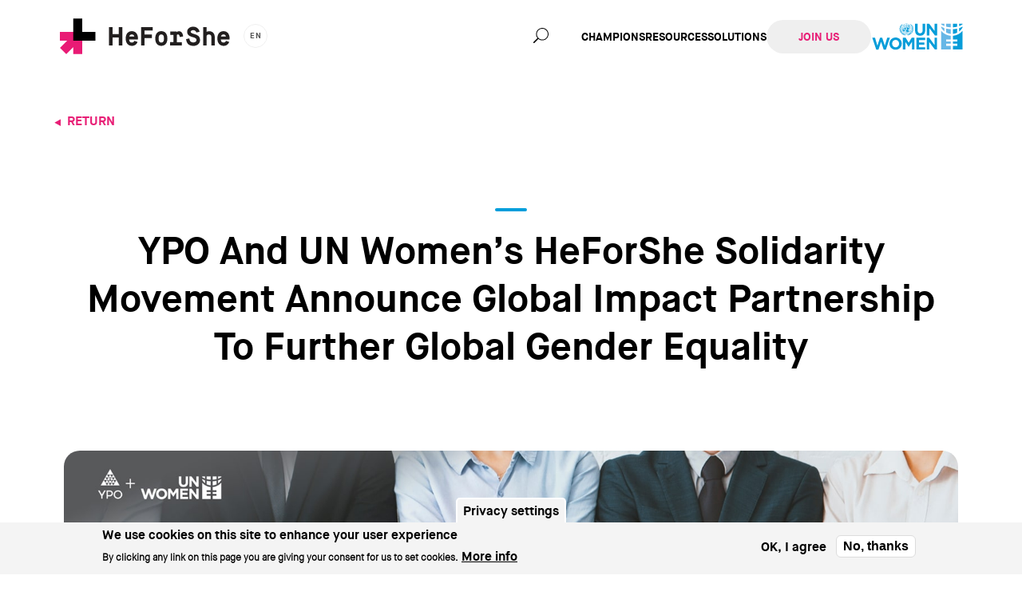

--- FILE ---
content_type: text/html; charset=UTF-8
request_url: https://www.heforshe.org/en/ypo-and-un-womens-heforshe-solidarity-movement-announce-global-impact-partnership-further-global
body_size: 16052
content:



<!DOCTYPE html>
<html lang="en" dir="ltr" prefix="content: http://purl.org/rss/1.0/modules/content/  dc: http://purl.org/dc/terms/  foaf: http://xmlns.com/foaf/0.1/  og: http://ogp.me/ns#  rdfs: http://www.w3.org/2000/01/rdf-schema#  schema: http://schema.org/  sioc: http://rdfs.org/sioc/ns#  sioct: http://rdfs.org/sioc/types#  skos: http://www.w3.org/2004/02/skos/core#  xsd: http://www.w3.org/2001/XMLSchema# ">
  <head>
    <meta http-equiv="x-ua-compatible" content="IE=edge">
    <meta name="viewport" content="width=device-width, initial-scale=1.0, maximum-scale=1">

    <meta charset="utf-8" />
<meta name="description" content="" />
<link rel="canonical" href="https://www.heforshe.org/en/ypo-and-un-womens-heforshe-solidarity-movement-announce-global-impact-partnership-further-global" />
<link rel="image_src" href="https://www.heforshe.org/sites/default/files/styles/large/public/2021-01/heforshe-article-image-min.jpg?itok=rN0xJMyu" />
<meta property="og:site_name" content="HeForShe" />
<meta property="og:type" content="article" />
<meta property="og:url" content="https://www.heforshe.org/en/ypo-and-un-womens-heforshe-solidarity-movement-announce-global-impact-partnership-further-global" />
<meta property="og:title" content="YPO and UN Women’s HeForShe Solidarity Movement Announce Global Impact Partnership to Further Global Gender Equality" />
<meta property="og:description" content="" />
<meta property="og:image" content="https://www.heforshe.org/sites/default/files/styles/large/public/2021-01/heforshe-article-image-min.jpg?itok=rN0xJMyu" />
<meta property="og:image:type" content="image/jpeg" />
<meta property="og:image:width" content="480" />
<meta property="og:image:height" content="288" />
<meta property="article:tag" content="Press Releases" />
<meta property="fb:app_id" content="790547497777491" />
<meta name="twitter:card" content="summary_large_image" />
<meta name="twitter:title" content="YPO and UN Women’s HeForShe Solidarity Movement Announce Global Impact Partnership to Further Global Gender Equality" />
<meta name="twitter:site" content="@HeForShe" />
<meta name="twitter:description" content="" />
<meta name="twitter:image" content="https://www.heforshe.org/sites/default/files/styles/large/public/2021-01/heforshe-article-image-min.jpg?itok=rN0xJMyu" />
<meta name="Generator" content="Drupal 10 (https://www.drupal.org)" />
<meta name="MobileOptimized" content="width" />
<meta name="HandheldFriendly" content="true" />
<meta name="viewport" content="width=device-width, initial-scale=1.0" />
<style>div#sliding-popup, div#sliding-popup .eu-cookie-withdraw-banner, .eu-cookie-withdraw-tab {background: #0779bf} div#sliding-popup.eu-cookie-withdraw-wrapper { background: transparent; } #sliding-popup h1, #sliding-popup h2, #sliding-popup h3, #sliding-popup p, #sliding-popup label, #sliding-popup div, .eu-cookie-compliance-more-button, .eu-cookie-compliance-secondary-button, .eu-cookie-withdraw-tab { color: #ffffff;} .eu-cookie-withdraw-tab { border-color: #ffffff;}</style>
<link rel="icon" href="/sites/default/files/favicon_0.ico" type="image/vnd.microsoft.icon" />
<link rel="alternate" hreflang="en" href="https://www.heforshe.org/en/ypo-and-un-womens-heforshe-solidarity-movement-announce-global-impact-partnership-further-global" />
<script src="/sites/default/files/eu_cookie_compliance/eu_cookie_compliance.script.js?t7bf6y" defer></script>


    <title>YPO and UN Women’s HeForShe Solidarity Movement Announce Global Impact Partnership to Further Global Gender Equality</title>

    <link rel="stylesheet" media="all" href="/sites/default/files/css/css_QRhE36AzlpKFhMpkJbpJ-x1LzrdVmr1We86ujZP7TZE.css?delta=0&amp;language=en&amp;theme=heforshe&amp;include=[base64]" />
<link rel="stylesheet" media="all" href="/sites/default/files/css/css_QGZ9GJiYc635z5RsknG8rPwM5NV9Y7Y_aOKNa09qqck.css?delta=1&amp;language=en&amp;theme=heforshe&amp;include=[base64]" />

    
  </head>

  <body class="node-page page-type--article">
        <a href="#main-content" class="visually-hidden focusable sr-only">
      Skip to main content
    </a>

    
      <div class="dialog-off-canvas-main-canvas" data-off-canvas-main-canvas>
    

<div id="Page"  class="layout-container" data-proton-page>
  <div class="SiteHeader-place_holder"></div>
  <header class="SiteHeader" data-siteheader="siteheader">
    <div class="SiteHeader-container">
      <div class="SiteHeader-banner">
        

  <div class="region site-brand">
    
<div id="block-heforshe-branding">
  
    
      <a href="/en" title="Home" rel="home" class="SiteHeader-brand">
                    <img src="/themes/custom/heforshe/logo.svg" alt="Home" class="SiteHeader-logo" />
                    </a>
    
</div>

  </div>


        <button type="button" class="SiteHeader-toggle Button Button--menu_toggle" data-toggle="offcanvas"
                data-target="#SiteHeader-navigation_id0" data-toggle-options="nohover">
          <span class="Button--menu_toggle-bar Button--menu_toggle-bar--first"></span>
          <span class="Button--menu_toggle-bar Button--menu_toggle-bar--second"></span>
          <span class="Button--menu_toggle-bar Button--menu_toggle-bar--third"></span>
          <span class="sr-only">Open/close menu</span>
        </button>

        

  <div class="region site-header-toggles">
    <div class="language-switcher-language-url SiteHeader-language" id="block-languageswitcher" role="navigation">
  
    
      <a data-toggle="offcanvas" data-target="#696d0b3ab1451" href="#" class="SiteHeader-language_toggle">en</a>
<div class="Offcanvas Offcanvas--lv1 is-Offcanvas--closed SiteHeader-language_dropdown" id="696d0b3ab1451">
    <div class="Offcanvas-scroller">
        <ul class="links SiteHeader-language_menu"><li hreflang="en" data-drupal-link-system-path="node/222" class="en is-active" aria-current="page"><a href="/en/ypo-and-un-womens-heforshe-solidarity-movement-announce-global-impact-partnership-further-global" class="language-link is-active" hreflang="en" data-drupal-link-system-path="node/222" aria-current="page">en</a></li><li hreflang="tr" data-drupal-link-system-path="node/222" class="tr"><a href="/tr/node/222" class="language-link" hreflang="tr" data-drupal-link-system-path="node/222">tr</a></li><li hreflang="es" data-drupal-link-system-path="node/222" class="es"><a href="/es/node/222" class="language-link" hreflang="es" data-drupal-link-system-path="node/222">es</a></li><li hreflang="ar" data-drupal-link-system-path="node/222" class="ar"><a href="/ar/node/222" class="language-link" hreflang="ar" data-drupal-link-system-path="node/222">ar</a></li><li hreflang="fr" data-drupal-link-system-path="node/222" class="fr"><a href="/fr/node/222" class="language-link" hreflang="fr" data-drupal-link-system-path="node/222">fr</a></li><li hreflang="mn" data-drupal-link-system-path="node/222" class="mn"><a href="/mn/node/222" class="language-link" hreflang="mn" data-drupal-link-system-path="node/222">mn</a></li><li hreflang="ru" data-drupal-link-system-path="node/222" class="ru"><a href="/ru/node/222" class="language-link" hreflang="ru" data-drupal-link-system-path="node/222">ru</a></li><li hreflang="ja" data-drupal-link-system-path="node/222" class="ja"><a href="/ja/node/222" class="language-link" hreflang="ja" data-drupal-link-system-path="node/222">ja</a></li><li hreflang="zh-hans" data-drupal-link-system-path="node/222" class="zh-hans"><a href="/zh-hans/node/222" class="language-link" hreflang="zh-hans" data-drupal-link-system-path="node/222">zh</a></li><li hreflang="pt-br" data-drupal-link-system-path="node/222" class="pt-br"><a href="/pt-br/node/222" class="language-link" hreflang="pt-br" data-drupal-link-system-path="node/222">pt</a></li></ul>    </div>
</div>
  </div>

<div id="block-unlogo">
  
    
      
            <div class="Basic-body Basic--full-body"><ul class="NavMenu NavMenu--main_menu">
	<li class="NavMenu-link NavMenu--main_menu-link NavMenu-link--name_UN"><a class="un-link" href="https://www.unwomen.org/" target="_blank" title="UN Women"><span>UN Women</span></a></li>
</ul>
</div>
      
  </div>

  </div>

      </div>
      
    <div class="SiteHeader-content is-Offcanvas--closed" id="SiteHeader-navigation_id0">
        <div class="Offcanvas-scroller">
            
<nav role="navigation" aria-labelledby="block-heforshe-main-menu-menu" id="block-heforshe-main-menu" class="SiteHeader-navigation SiteHeader-navigation--first_menu">
            
  <h2 class="visually-hidden">Main navigation</h2>
  

        


  
    
            <ul class="NavMenu NavMenu--main_menu">
                    
      Champions||

              <li class="NavMenu-link NavMenu--main_menu-link NavMenu-link--name_Champions">
              <a href="/en/champions" data-drupal-link-system-path="node/414">Champions</a>
              </li>
                
      Resources||

              <li class="NavMenu-link NavMenu--main_menu-link NavMenu-link--name_Resources">
              <a href="/en/resources" data-drupal-link-system-path="node/338">Resources</a>
              </li>
                
      Solutions||

              <li class="NavMenu-link NavMenu--main_menu-link NavMenu-link--name_Solutions">
              <a href="/en/solutions" data-drupal-link-system-path="node/337">Solutions</a>
              </li>
                                                    
      Join Us||

              <li class="NavMenu-link NavMenu--main_menu-link NavMenu-link--name_Join Us">
              <a href="" class="button" data-toggle="offcanvas" data-target="#SiteHeader-join_us_popup" data-toggle-options="nohover">Join Us</a>
              </li>
                
      UN|0|

              <li class="NavMenu-link NavMenu--main_menu-link NavMenu-link--name_UN">
              <a href="https://www.unwomen.org/" class="un-link" target="_blank" opens_join_us_popup="0">UN</a>
              </li>
        </ul>
  


  </nav>

<div class="hfs-search-form HfsSearchForm" data-drupal-selector="hfs-search-form" id="block-hfssearchblock">
  
    
      <form action="/en/ypo-and-un-womens-heforshe-solidarity-movement-announce-global-impact-partnership-further-global" method="post" id="hfs-search-form" accept-charset="UTF-8">
  <div class="FormItem FormItem--type_textfield FormItem--name_search_text js-form-item form-item js-form-type-textfield form-item-search-text js-form-item-search-text form-no-label">
        <input data-drupal-selector="edit-search-text" type="text" id="edit-search-text" name="search_text" value="" size="60" maxlength="128" placeholder="Search" class="form-text required" required="required" aria-required="true" />

        </div>
<button class=" button-primary button js-form-submit form-submit" data-drupal-selector="edit-submit" type="submit" id="edit-submit" name="op" value="Search">
    <span>Search</span>
    
</button>
<input autocomplete="off" data-drupal-selector="form-38qptxu-iuyii58nqxkmru17f4qlro2gxremk72hka" type="hidden" name="form_build_id" value="form--38qptxU-IuyIi58NqxKMrU17f4QlRO2GxreMK72HkA" />
<input data-drupal-selector="edit-hfs-search-form" type="hidden" name="form_id" value="hfs_search_form" />

</form>

  </div>

        </div>
    </div>

    </div>
    
          <div id="SiteHeader-join_us_popup" class="SiteHeader-join_us_popup is-Offcanvas--closed">
        <button type="button" class="SiteHeader-join_us_dismiss" data-dismiss="offcanvas" data-target="#SiteHeader-join_us_popup">X</button>
        

  <div class="region join-us">
    
<div id="block-joinusblock">
  
    
      
            <div class="JoinUsBlock-body JoinUsBlock--full-body"><h2>Join Us</h2>

<p>Stay updated via social media</p>
</div>
      



<nav class="JoinUsBlock-field_social_media_links JoinUsBlock--full-field_social_media_links SocialMediaLinks SocialMediaLinks--vertical">
  <ul>
          <li class="JoinUsBlock-field_social_media_links__item JoinUsBlock--full-field_social_media_links__item">
        
      <a href="https://www.instagram.com/heforshe" class="SocialMediaLinks-item SocialMediaLinks-item--with_title instagram" target="_blank">FOLLOW ON INSTAGRAM</a>
  
      </li>
          <li class="JoinUsBlock-field_social_media_links__item JoinUsBlock--full-field_social_media_links__item">
        
      <a href="https://twitter.com/HeforShe" class="SocialMediaLinks-item SocialMediaLinks-item--with_title twitter" target="_blank">FOLLOW ON TWITTER</a>
  
      </li>
          <li class="JoinUsBlock-field_social_media_links__item JoinUsBlock--full-field_social_media_links__item">
        
      <a href="https://www.facebook.com/HeForShe" class="SocialMediaLinks-item SocialMediaLinks-item--with_title facebook" target="_blank">LIKE ON FACEBOOK</a>
  
      </li>
          <li class="JoinUsBlock-field_social_media_links__item JoinUsBlock--full-field_social_media_links__item">
        
      <a href="https://www.youtube.com/user/heforshe" class="SocialMediaLinks-item SocialMediaLinks-item--with_title youtube" target="_blank">SUBSCRIBE ON YOUTUBE</a>
  
      </li>
          <li class="JoinUsBlock-field_social_media_links__item JoinUsBlock--full-field_social_media_links__item">
        
      <a href="https://www.tiktok.com/@heforshe" class="SocialMediaLinks-item SocialMediaLinks-item--with_title tiktok" target="_blank">FOLLOW ON TIKTOK</a>
  
      </li>
      </ul>
</nav>

  </div>

  </div>

      </div>
      </header>


  <main role="main">
    <a id="main-content" tabindex="-1"></a>
    <div class="layout-content">
      

  <div class="region content">
    
<div id="block-heforshe-content" data-solution-content="">
  
    
      <article about="/en/ypo-and-un-womens-heforshe-solidarity-movement-announce-global-impact-partnership-further-global" typeof="schema:Article" class="Article Article--full article is-promoted full clearfix node">
	<div class="Article-wrapper Article--full-wrapper">
		<div class="Article-return_link_wrapper Article--full-return_link_wrapper">
			<div class="Article-return_link Article-return_link--desktop Article--full-return_link Article--full-return_link--desktop"><a href="/en/newsroom">Return</a></div>
		</div>

		
		<div class="Article-title_wrapper Article--full-title_wrapper">
			<h1 class="Article-title Article--full-title"><span property="schema:name">YPO and UN Women’s HeForShe Solidarity Movement Announce Global Impact Partnership  to Further Global Gender Equality</span>
</h1>
		</div>
		  <span property="schema:name" content="YPO and UN Women’s HeForShe Solidarity Movement Announce Global Impact Partnership  to Further Global Gender Equality" class="hidden"></span>


		<div class="Article-wrapper_for_image Article--full-wrapper_for_image">
            <div property="schema:image" resource="/en/media/561/edit" class="Article-field_image Article--full-field_image"><article>
  
      
            <div class="Image-field_media_image Image--default-field_media_image">  <img loading="lazy" src="/sites/default/files/2021-01/0873_SA_FINAL_1600x500-min_2.jpg" width="1600" height="500" typeof="foaf:Image" />

</div>
      
  </article>
</div>
      </div>

		<div class="Article-content Article--full-content content AffixColumn-root" data-affixcolumn="root" data-affixcolumn-alwaystop="#navbar,#toolbar-bar,#toolbar-item-administration-tray">
			<div class="Article-share_links Article--full-share_links is-AffixColumn--top" data-affixcolumn="column">
				<a href="https://twitter.com/intent/tweet?text=YPO%20and%20UN%20Women%E2%80%99s%20HeForShe%20Solidarity%20Movement%20Announce%20Global%20Impact%20Partnership%20%20to%20Further%20Global%20Gender%20Equality&amp;url=https%3A//www.heforshe.org/en/ypo-and-un-womens-heforshe-solidarity-movement-announce-global-impact-partnership-further-global" class="Article-share Article-share--twitter">Tweet on Twitter</a>
				<a href="http://www.facebook.com/sharer/sharer.php?u=https%3A//www.heforshe.org/en/ypo-and-un-womens-heforshe-solidarity-movement-announce-global-impact-partnership-further-global" class="Article-share Article-share--facebook">Share on Facebook</a>
				<a href="https://www.linkedin.com/shareArticle?mini=true&amp;url=https%3A//www.heforshe.org/en/ypo-and-un-womens-heforshe-solidarity-movement-announce-global-impact-partnership-further-global&amp;title=YPO%20and%20UN%20Women%E2%80%99s%20HeForShe%20Solidarity%20Movement%20Announce%20Global%20Impact%20Partnership%20%20to%20Further%20Global%20Gender%20Equality" class="Article-share Article-share--linkedin">Share on LinkedIN</a>
			</div>
			<div class="Article-content_column Article--full-content_column AffixColumn is-AffixColumn--top is-AffixColumn--tallest" data-affixcolumn="column">
									
            <div property="schema:text" class="Article-body Article--full-body"><p style="line-height:1.2"><img alt="ypo logo" data-entity-type="file" data-entity-uuid="bd50e28b-f538-4f30-9cb9-df916928d16b" max-width:250px src="/sites/default/files/inline-images/Artboard.png" width="225px"><img alt="heforshe logo" data-entity-type="file" data-entity-uuid="f71f5f7c-8cc4-4e3c-967d-6efbad95bcb7" src="/sites/default/files/inline-images/Artboard%20Copy.png" width="225px"><img alt="un women logo" data-entity-type="file" data-entity-uuid="a950cf86-9ca7-4120-9824-2c5a2235ad64" src="/sites/default/files/inline-images/Artboard%20Copy%202%20%281%29.png" width="225px"></p>

<p style="line-height:1.2"></p>

<p><strong>New York, NY, 6 January 2021</strong> – <a href="https://www.ypo.org/">YPO</a>, the global leadership community of more than 29,000 chief executives in over 140 countries, and the United Nations Women <a href="https://www.heforshe.org/">HeForShe</a> initiative today announced that they are partnering to develop and foster a community of global chief executive allies to positively impact gender equality.&nbsp;</p>
&nbsp;

<p>UN Women, the United Nations entity for gender equality and the empowerment of women, works to develop and uphold standards and create an environment in which every woman and girl can exercise her human rights and live up to her full potential. Created in 2014, by the United Nations, the HeForShe solidarity movement for gender equality provides a systematic approach and targeted platform on which men and boys can engage and become change agents towards the achievement of gender equality.&nbsp;</p>
&nbsp;

<p>“YPO is proud today to become a Global Advocate for UN Women’s HeForShe initiative,” said Xavier Mufraggi, CEO, YPO. “Our members are united by the belief that business is a force for good, and this partnership is an important acknowledgment that private sector leadership will play a critical role in achieving gender equality at scale.”</p>
&nbsp;

<p>One of the main tenants of this new relationship will be the establishment of groundbreaking research around the global chief executive journey through the lens of gender equality. Information gathered will benchmark existing opportunities and challenges and reveal actionable takeaways to effectively foster gender equality in all levels of business.&nbsp;</p>
&nbsp;

<p>“We are delighted to welcome YPO to the HeForShe family” said Edward Wageni, Global Head of HeForShe. “This unique partnership will meet our shared goal of generating actionable knowledge products in the gender equality space and particularly on the role of men.”</p>
&nbsp;

<p>Additionally, YPO and HeForShe will create co-branded virtual learning programs and discussion tools for YPO members to explore the impact of gender roles and the importance of addressing gender equality. YPO and UN Women local offices will also connect for further collaboration and allyship opportunities.&nbsp;</p>
&nbsp;

<p>###</p>
&nbsp;

<p><u><strong>About YPO:</strong></u><br>
YPO is the global leadership community of more than 29,000 chief executives in 142 countries who are connected by the shared belief that the world needs better leaders. Each of our members have achieved significant leadership success at a young age. Combined, they lead businesses and organizations contributing USD9 trillion in annual revenue. YPO members inspire and support each other through peer learning and exceptional experiences in an inclusive community of open sharing and trust. Visit <a href="http://www.ypo.org">ypo.org</a> for more.&nbsp;</p>

<p><br>
<u><strong>About HeForShe:</strong></u><br>
Created by UN Women, the United Nations entity for gender equality and the empowerment of women, the HeForShe solidarity movement for gender equality provides a systematic approach and targeted platform where a global audience can engage and become change agents for the achievement of gender equality in our lifetime. HeForShe invites people around the world to stand together as equal partners to craft a shared vision of a gender-equal world and implement specific, locally relevant solutions for the good of all of humanity. For more information, visit&nbsp;<a href="http://www.heforshe.org/en">http://www.HeForShe.org/en</a>.</p>
&nbsp;

<p><u><strong>Media contacts:</strong></u>&nbsp;</p>

<p><strong>YPO:</strong><br>
Amy Zelvin Reid, <a href="mailto:areid@ypo.org">areid@ypo.org</a>, +1 646 678 0575</p>
<br>
<strong>HeForShe:</strong><br>
Dinal Limbachia, <a href="mailto:dinal@unops.com">dinal.limbachia@unwomen.org</a></div>
      
							</div>
		</div>

					
		
		<div class="Article-related_posts_block Article--full-related_posts_block">
			<div class="Article-related_posts Article--full-related_posts">
				<h2 class="Article-related_posts_title Article--full-related_posts_title">Related Articles</h2>
				<div class="views-element-container"><div class="NewsroomArticles NewsroomArticles--block_related_articles view view-newsroom-articles view-id-newsroom_articles view-display-id-block_related_articles js-view-dom-id-22798788c361fb902784955989a617139eeec2d38900787806578ac0d73b0dc2">
  
    
      
      <div class="view-content">
          <div class="NewsroomArticles-row NewsroomArticles--block_related_articles-row views-row">
      <div class="views-field views-field-field-overview-image"><div class="field-content">  <a href="/en/heforshe-impact-ceos-release-gender-parity-data-davos-2016"><img loading="lazy" src="/sites/default/files/styles/newsroom_thumbnail/public/2018-09/Newsroom_Thumbnail_Davos2016.jpg?itok=o0GTi6y5" width="360" height="185" typeof="foaf:Image" />

</a>
</div></div>    
<div class="NewsroomArticles-metadata">
              <div class="views-field views-field-field-tags"><div class="field-content">Press Releases</div></div>                  <div class="views-field views-field-title"><span class="field-content"><a href="/en/heforshe-impact-ceos-release-gender-parity-data-davos-2016" hreflang="en">HeForShe IMPACT CEOs release gender parity data at Davos 2016.</a></span></div>        </div></div>
    <div class="NewsroomArticles-row NewsroomArticles--block_related_articles-row views-row">
      <div class="views-field views-field-field-overview-image"><div class="field-content">  <a href="/en/heforshe-launches-yearofmaleallyship-campaign"><img loading="lazy" src="/sites/default/files/styles/newsroom_thumbnail/public/2021-12/YearOfMaleAllyship%206_0.jpg?itok=DWqQbGlY" width="360" height="185" alt="Year Of Male Ally ship" typeof="foaf:Image" />

</a>
</div></div>    
<div class="NewsroomArticles-metadata">
              <div class="views-field views-field-field-tags"><div class="field-content">Press Releases</div></div>                  <div class="views-field views-field-title"><span class="field-content"><a href="/en/heforshe-launches-yearofmaleallyship-campaign" hreflang="en">HeForShe Launches #YearOfMaleAllyship Campaign</a></span></div>        </div></div>
    <div class="NewsroomArticles-row NewsroomArticles--block_related_articles-row views-row">
      <div class="views-field views-field-field-overview-image"><div class="field-content">  <a href="/en/calling-all-men-act-now-drive-action-gender-equality-world-leaders-gather-accelerate-progress-un"><img loading="lazy" src="/sites/default/files/styles/newsroom_thumbnail/public/2022-09/GA77-ED-HeForShe-Summit_0.jpg?itok=qSQjoLh1" width="360" height="185" alt="summit_2022_pressrelease" typeof="foaf:Image" />

</a>
</div></div>    
<div class="NewsroomArticles-metadata">
              <div class="views-field views-field-field-tags"><div class="field-content">Press Releases</div></div>                  <div class="views-field views-field-title"><span class="field-content"><a href="/en/calling-all-men-act-now-drive-action-gender-equality-world-leaders-gather-accelerate-progress-un" hreflang="en">Calling On All Men To Act Now To Drive Action On Gender Equality, World Leaders Gather To Accelerate Progress at UN Women’s HeForShe Summit</a></span></div>        </div></div>

    </div>
    <div class="divider"></div>
  
          </div>
</div>

			</div>
		</div>
	</div>

</article>

  </div>
<div data-drupal-messages-fallback class="hidden"></div>

  </div>

    </div>
  </main>

  <section role="contentinfo" class="PostContent">
    

  <div class="region post-content">
    

<div id="block-jointheconversationblock" class="JoinTheConversation">
  
    <h2>
            <div class="SocialMedia-field_title SocialMedia--full-field_title">Join the Conversation</div>
      </h2>
    
            <div class="SocialMedia-body SocialMedia--full-body"><p>Check out the latest and spread the word.</p></div>
      



<nav class="SocialMedia-field_social_media_links SocialMedia--full-field_social_media_links SocialMediaLinks SocialMediaLinks--horizontal">
  <ul>
          <li class="SocialMedia-field_social_media_links__item SocialMedia--full-field_social_media_links__item">
        
      <a href="https://www.instagram.com/heforshe" class="SocialMediaLinks-item instagram" target="_blank">Instagram - HeForShe</a>
  
      </li>
          <li class="SocialMedia-field_social_media_links__item SocialMedia--full-field_social_media_links__item">
        
      <a href="https://twitter.com/HeforShe" class="SocialMediaLinks-item twitter" target="_blank">Twitter - HeForShe</a>
  
      </li>
          <li class="SocialMedia-field_social_media_links__item SocialMedia--full-field_social_media_links__item">
        
      <a href="https://www.facebook.com/HeForShe" class="SocialMediaLinks-item facebook" target="_blank">Facebook - HeForShe</a>
  
      </li>
          <li class="SocialMedia-field_social_media_links__item SocialMedia--full-field_social_media_links__item">
        
      <a href="https://www.youtube.com/user/heforshe" class="SocialMediaLinks-item youtube" target="_blank">Youtube - HeForShe</a>
  
      </li>
          <li class="SocialMedia-field_social_media_links__item SocialMedia--full-field_social_media_links__item">
        
      <a href="https://www.tiktok.com/@heforshe" class="SocialMediaLinks-item tiktok" target="_blank">Tiktok - HeForShe</a>
  
      </li>
      </ul>
</nav>


  </div>

  </div>

  </section>

  <footer role="contentinfo" class="SiteFooter">
    <div class="SiteFooter-wrapper">
      <h2 class="SiteFooter-un_women_logo">
        <a href="http://www.unwomen.org/" target="_blank">
          <svg xmlns="http://www.w3.org/2000/svg" viewBox="0 0 1000 285" xml:space="preserve">
  <g fill="#fff">
    <path d="M525.2 133.2c-29.3 0-47.3-16.4-47.3-48.5V22.2h24V84c0 17.8 8.9 27 23.6 27 14.7 0 23.6-8.9 23.6-26.2V22.2h24v61.6c0 33.1-18.5 49.4-47.9 49.4zM664.9 131.4 612 62v69.4h-23.7V22.2h22.1l51.2 67.3V22.2h23.7v109.2h-20.4zM203.4 261.8h-20.9l-24.6-71.5-24.6 71.5h-20.9L75 151.8h25.7l22.6 74 24.5-74.3h20.6l24.5 74.3 22.6-74h25.1l-37.2 110zM294.5 262.9c-33.7 0-57.9-25.1-57.9-56.2v-.3c0-31.1 24.5-56.5 58.2-56.5s57.9 25.1 57.9 56.2v.3c0 31.1-24.5 56.5-58.2 56.5zm33.1-56.5c0-18.7-13.7-34.3-33.1-34.3-19.3 0-32.8 15.3-32.8 34v.3c0 18.7 13.7 34.3 33.1 34.3 19.3 0 32.8-15.3 32.8-34v-.3zM448.6 261v-71.3l-30.7 46.7h-.6l-30.4-46.2V261h-23.6V151.8h25.9l28.7 46.2 28.7-46.2h25.9V261h-23.9zM491.1 261V151.8h82.4v21.4H515v22.2h51.5v21.4H515v22.9h59.3V261h-83.2zM664.6 261l-52.9-69.5V261H588V151.8h22.2l51.2 67.2v-67.2H685V261h-20.4zM436.8 46.3c8.7 14.3 6.9 36.1-3.6 49-11.6 15.3-30.7 21.9-49.5 16.7-17.1-4.5-31.1-20.9-32.7-38.6-2.1-18.8 6.6-35.9 22.4-45.2 12.2-7.5 31.1-8.4 43.8-1.2 7.8 3.7 15.5 11.4 19.6 19.3zm-39.3-22.1c.2 1.7.2 4.1 0 6.1 0-.3.3-.3.5-.4.6.2.6.9.4 1.4h-.1c3.1-.2 6 .6 8.8 1.4 2.9.4 5.5 3.9 8.4 2.1.8.9 2.2 0 2.6 1.4 1.1.2 1.7 1.3 2.5 2.1-.1 1 .9 1.5 1.2 2.3v-.1c1-1.8 2.5-3.3 4.2-4.2-6.1-5.8-13.6-9.6-21.8-11.1-2-.5-4.5-.4-6.7-1zm-31 12.1 5 4.8c6.3-6.1 14.4-9.7 23.4-10-.3-2.1-.2-4.6-.1-6.7-10.8.6-20.2 4.7-28.3 11.9zm63.1-10.5 3.3 3.3c3.3 5.1 8 10.2 12.6 13.5-1-2.1-1.2-4.4-2.2-6.5-2.1-5.7-8.4-8.5-13.7-10.3zm-66.9.7c-4.1 1.6-8.5 3-11.5 6.8-2.3 3.1-3.1 6.8-4.3 10.3l3.6-3.1c5.5-3.9 6.9-10.1 12.2-14zm40.1 1.4-3.1 1.4c-.3.2-1.4-.4-1.2.5.6.4 1.2.8 1.9.9 1.9-.9 4.2.6 5.9-1.2-.5-1.4-2.2-1.4-3.5-1.6zm39.2 3.9c4.5 3 4.2 8.5 5.9 13 .4 1.9 1.6 3.6 1.7 5.5-2.4-7.1-10.6-7.8-13.6-14.5l.9 3.9c2.3 7.6 11.3 9.4 14.7 16.3-1.1-5 .8-10.1-.7-15-1.2-4.3-4.6-7.9-8.9-9.2zm-99.1 6.8c-3.5 5.1-.6 12.1-1.6 18.2 1.2-2.5 3.6-4.8 5.7-6.6 4.8-3.1 9.2-8.1 9.3-13.6-2.6 6.6-11 7.4-13.1 14.4h-.2c3.1-5.8 1.4-14 7.3-18.3-3.1.8-5.8 3.1-7.4 5.9zm54.5-5.1c.3 2.1.2 4.7.1 6.8 5.4.1 10.5 1.8 14.8 4.9-.4-.2-.9-1.1-.8-1.6h.2c.1-.8-1.1-1.1-.7-1.9 1 .1 1.8 1.5 2.4 2.3 3 0 1.2 3.5 3.5 4.5.5.3-.2 1.3.6 1.2.7.6 1.5 1.1 1.4 2.1.3 1.5 1.5-.5 2.2.5.6.5-.4.8-.3 1.3.4.2.7-.4 1 .1.1.5-.3.7-.5 1-.3.9.8.4 1.1.8.5 1 .9 2.6.1 3.7 1.1 1.2-.2 2.4-.4 3.5-.8.7-.9 2.4-2.3 2.1-.3.6.2 1.3-.1 1.8l2.6.1c-1.5-2.1.4-4 1-5.9.3-.1.7-.8.9-.1-.1.9-.2 1.8-.3 2.5.6 1 .4 2.3.6 3.5l6.6-.1c-.5-4.4-1.4-8.5-3.2-12.3-.5.2-1 .5-1.5.2-.7-1-1.3-2.2-2.3-3-.9 0-1.5-.7-2.1-1.1-1.5 0-.9-2.1-2.4-1.8-.8-.4-1.3-.8-1.5-1.7 0-1-.1-2.3-1.1-3.1-.5-.3-1.1.1-1.4.4-.8.5-1.1-.4-1.1-1-.9-.7 0-1.4-.4-2.3-1.3-1-.7-3-2.4-3.8-2.8-1.4-5.8-2.2-8.9-2.9-2.1-.2-3.8-.2-5.4-.7zm19.6 0c-.3.1-.2.6-.1.9 1.1.1 1.1 2 2.4 1.2l-.3-1.3c-.3-.9-1.4-.5-2-.8zm-44 9.4c1.7 1.2 3.4 3.1 4.8 4.6 4.5-4.4 10.6-7.1 17.1-7.2-.1-2.1-.1-4.5 0-6.6-8.2.7-15.7 3.7-21.9 9.2zm54.8-5.1-4.5 4.8-.7.1c.6 0 .4.7.8.9 1.9 1.3 2.7 3.2 4.3 4.6.6 1.4 2.1 2.4 2.1 4.2 2.2 4.3 3.3 9.4 3.5 14.4 2.2-.3 4.7-.3 6.9-.3l-.2-.2c-.4-11.1-5-20.6-12.2-28.5zm-62.6.7-.2-.6c-7.3 8-11.4 18-12 28.9l7 .1c-.3-2.2.3-4.4.6-6.5 1.5-6.5 4.3-12.6 9.2-17.4l-4.6-4.5zm86.7 1.6c3.2 4.6 1.4 11.1 1.2 16.5.1 2.6.6 5.2.4 7.8-.4-1-.5-2.1-.7-3.2-1.3-5.9-8.2-8.7-10.9-13.6.4 1.7.7 3.3 1.3 4.9 2.4 6.9 9.6 11.6 10.6 19.1.6-7.2 5.7-12.9 3.8-20.7-1.1-3.9-2.8-7.8-5.7-10.8zm-111.5.9c-2.5 3-4.1 6.5-5 10.3-1.7 7.9 3.1 13.9 4.1 21.1 1.4-9 10.9-14.7 11.4-24.1-2.8 5.1-9.5 8-10.8 14.1 0 1-.3 1.9-.5 2.9l-.2-.2.3-3.9c1.2-7-2.9-14.2.7-20.2zm54.7 1.6-.2.2c-5.9.3-10.8 3-15.4 6.5 1.8 1.2 3.2 2.9 4.8 4.5 2.9-2.7 6.7-4.4 10.6-4.5-.1-2-.2-4.6.2-6.7zm2.4.1c.3 2 .3 4.4.1 6.5 4 .3 8.2 1.9 11.1 4.5 1.5-1.5 3.2-3.6 4.8-4.5-4.6-3.8-9.9-6.1-16-6.5zm-26.2 1.6v.4c-5.4 6.2-8.5 13.7-9 22.1 2.2.1 4.6-.1 6.7.1l-.2-.3c.4-6.6 2.8-12.7 7.3-17.4-1.8-1.5-3.4-3.2-4.8-4.9zm43.7 6.4c-2 2.3-4.5 4.7-6.5 7 .1.3.5.6.5.5.5-.6.1-2.3 1.5-1.9 1.4.5 2.6.3 4.2.5.9.5 1 1.5 1.8 1.9.3.4-.1.7-.3 1 .2.2.3.3.4.5.4-.4 1-.9 1.8-.7.8.1 1 1.2 1.8 1.3.3.4-.2.9-.5 1 .2.8-.8 1.1-.4 1.8.4.1.9-.1 1-.4 1.6-1.2.3-2.7.1-4.2-.6-1.3-2-1.6-3.1-2.6 0-.4.3-.9.6-1.1 0-1.8-1.9-3.1-2.9-4.6zm-37.2.2c-1.4 1.8-2.9 3.8-3.9 5.9-1.7 3.1-2.1 6.6-2.8 10.1l2.8-.1c-.5-.6-.4-1.3-.4-2 .6-1.4.9-3.8 2.9-3.7 1-.2 0-1 .7-1.4 1.5-.2 1.8-1.6 3.1-2.2 1.2-.1 1.4-1.8 2.6-1.9-1.9-1.4-3.2-3.1-5-4.7zm19.9.8.2 4.6 1.8.6c.5-.9 1.5-1.1 2.1-1.9.6-.3.6.4.8.6.3 2.1-2 3-3.2 3.9h.5c1.3-1.4 2.1 1.7 3.5.3.3-1.8 2.7-1.5 3.3-3.3-.4.4-.6 0-1-.2.1-.6.9-1 1.3-1.4-3-1.5-6.1-2.7-9.3-3.2zm-2.8.1c-3.6.5-7 1.8-9.5 4.6.8.2 1.7.5 2.3 1.1.2.4-.4.5-.4.7.6.8.6-.2 1.2-.3.5.5 1 .9 1.7.5.4.6 1 0 1.4.1.2-.5.9-.9.6-1.5.2-.5.4-1.2 1-1.2-.4 2 1.5 0 2 .9-.5-1.4-.1-3.4-.3-4.9zm64.2 4.9c1.2 6.9-3 12.1-4.7 18.2-.9 2.3-.6 5.3-2 7.3-.1-1.2.5-2.3.6-3.5 1.1-7.7-5.6-12.3-7.2-18.8-.1 1.8 0 3.4.3 5 .4 8.2 5.7 14.8 4.2 23.3 1.5-2 2.7-4.1 4.5-6 6.2-6.5 7.8-17.3 4.3-25.5zm-125.2.9c-2.2 5.1-2.1 11.9-.4 17.3 1.4 5.5 6.7 9.4 9.4 14.1-.5-2-.4-4.5-.1-6.6 1.8-7.1 4.6-14 4.2-21.9-1.1 5.7-6.2 9.7-6.8 15.6-.4 2.4.2 4.7.5 6.9-.5-1.1-1.1-2.3-1.1-3.7-.9-7.7-7.1-13.3-5.7-21.7zm60.8 2.7.1.1c.1.6.6 1.6 0 2-.8 1-2.6.8-2.9 2.2-2 .6-1.2 3.1-1.9 4.6-1.3.3-.8-1.2-1.4-1.8l-.3.4c-2-1.5-1.6 1.7-2.8 2 1.4.3 2.5-.5 3.9-.5.1.2.4.3.3.5h.2c.3-.3.3-.7.3-1.1.1-.4.6-.7 1-.4-.1.4.2.8.5.9l-.7 1c-.4.4.1 1.6-.9 1.5-.2 0-.4-.1-.3-.3h-.2l.5.9c.6 0 .5-1.1 1.2-1.2.7-.2.8-1 .7-1.6.9-.8 2-.3 3-.4.3.3.9.3.7.8.4.8-.3 1.6-.7 2.3.2.4-.3.8-.3 1.2-.8.9-1.7.5-2.8.7 1.4.9 2.8 1.5 4.6 1.4 1.7.1.9-2 2.1-2.7.7-.1 1.4.1 2.2-.1.3-.6.4-1.4.5-2.1-.7-.3-.5-1.1-.5-1.7-.4-.5-.4-1.5-1.2-1.5-.2-.5.3-.7.3-1.1 1.3-.5-.7-1.2.1-2-1.5-.3-1.8-2.6-3.6-1.8-.4-.6-1.5-.9-1.5-1.8.1-.6 1.6-.4 1.4-.3-.1-.1-.3-.2-.2-.4-.4 0-1 0-1.4.3zm-18.2 5.5c-1.6.5 0 2-.1 3-.2.8-1 .2-1.5.5.2 1.3-.9 1.6-1.8 1.8-.3.9.7 1.3.2 2.2 1.1 1.2 2 2.6 1.8 4.2.8 1.2.6 2.9.8 4.4.7.7 1.1 1.7 1 2.8 0 .6-.6.7-.9.9-.4.5.3.3.3.7l5.7-5.9c-2-2.3-3.6-5.4-4.2-8.6l-.7-.4c-.1.8-.1 2-.8 2.3-.4-.3-1.2-.5-1.2-1.2.2-.5.6-.2.9-.2 0-.4 0-.8.1-1.1.1-.5-.7-.8-.1-1.2.5 0 .7.6 1.1.8l1-.5c-.3-1 .3-2.5-.1-3.6.1-1-.8-.8-1.5-.9zm42 .9h.5-.5zm-.7 2.1 1.1 1.3c0 1.5 2 2 2.1 3.5.4-1.4.4-3 .8-4.4-1.2-.1-2.9.4-4-.4zm15.3.1.2.4c-.4 9-4.1 17.3-9.9 23.4 1.6 1.4 3.5 3.3 5 4.9 5.7-6.5 9.6-13.9 10.9-22.2.5-2.1.3-4.4.9-6.5-2.1.6-4.6.2-6.9.3l-.2-.3zm-8.8.1c.2.9-.3 1.7-.2 2.6-.9 1.5 1.1 1.9.6 3.3-.4.3-.8.3-1.2.1-1.1 4.2-3.2 8-6.2 11.4h-.3c.8.5 1.3 1.5 2.2 1.8v-.6c.2-.1.3-.4.5-.3 1.7.5 1.8 2.8 1.9 3.9 4.4-4.6 7-10 8.4-15.9.5-2 .2-4.4 1-6.1-2.2.1-4.6.2-6.7-.2zm-53.2.1c.5 1.5 1 3.2.6 4.9 0-.8 1.7-1.5.3-2.2.5-.8.1-2.4 1.1-2.5-.7.2-1.3.2-2-.2zm-18 .2c.5 10.9 4.5 20.4 11.6 28.5 1.6-1.7 3.3-3.5 5-4.9-.9-.6-1.4-1.5-2.3-2.3-1.1-.2-1.8-1.2-2.1-2.1 0 .1-.1.2-.2.3-1 .5-1.3-.7-1.9-1.1-.6-.3-.1-1.7-1.2-1.2-.6-1-1.7-.9-2.1-2l-.4.7c-.8 0-1.3-1-1.8-1.5-1.6.5-.9-1.7-1.8-2.4-.3-1.4.1-2.7.8-3.7.5-.4 1.4-.1 1.5.2.8.3.3-.6.7-.8 1.1-1 1.7.4 2.3 1.1-.9-2.7-1.5-5.9-1.4-8.9-2 .4-4.4.3-6.7.1zm9 0 .2.3c.2 3.1 1.1 6.1 1.3 9 .4-.3.1-.9.6-.9.2-1.4.4-3.1 1.3-4.4 1.4 0 1.4-1.9 2.9-1.7.3.2.8.6.9 1-.7-.9-.8-2.2-.4-3.2-2 .2-4.6.2-6.8-.1zm18.6 2.7.4.6c.5 2.1 1.8 3.9 2.9 5.9l2-2.1c0-.2.1-.6-.1-.7-.4-.5-.1-1.5-.6-1.8-.2.5.4.7.1 1.1-.6-.3-1.3-.6-1.7-1.3.1-1-.6-.3-1.1-.7-.1-1-1.4-.4-1.9-1zm7.2 1.8c-.1.6-.6 1.1-.9 1.5.6-.3.9-1.2 1.6-1.1l-.7-.4zm59 .8c-4.1 8.8-1.1 20.4-6.1 28.7l.8-.7c9.6-5.3 21.2-14.1 19.3-27-.2 1.8-.7 3.3-1.5 4.8-3.8 5.8-10.2 10.6-13.3 16.7-.1.2-.4.3-.5.1l.6-.8c4.5-6.5.4-14.5.7-21.8zm-40.7.7c-.9 1.3.9 1.2 1 2.3.2 0 .5.1.6-.1-.1-.5-.1-1-.5-1.3-.8 0-.8-.9-1.1-.9zm-59.9.1c.5 2.8-.4 5.3-.8 7.9-1.5 4.9-.7 10.7 2.1 14.7-.9-.5-1.5-1.6-2.1-2.6-3.5-6.8-12.5-10.6-13.2-18.8 0 3 0 6.1.9 8.7 2.5 9.2 12.6 13.8 19.4 18.5-5-8.3-2.5-19.7-6.3-28.4zm71.2.4c-1.2-.9-1 .9-2.1.7-.4-.1-.5-.6-.5-1-.1 1-.9 1.7-1.4 2.5-2-.6-1.5 2.2-3.4 1.6.3.8 1.1-.1 1.5.1.3-.2.2-.5.4-.7.2-.8 1.2-1.1 2-.8.4.7.6 1.5.5 2.3-.5.3-.5.9-.4 1.5-.6 1-.3 3.1-2.1 2.9-1.9-.7-3.9-1.2-6-1.2v.4c1.4.5 2.9.5 4 1.5 1.2-.1 2.7.2 3.6-.5.1-.9.5-1.6 1-2.3.8.1.6 1.1.9 1.6 2.3-2.9 4.2-5.6 5-9.1-1 0-1.8.7-3 .5zm-27.4-.1-4.1 4.6c2.3 1.8 5.1 3.2 8.1 3.7 0-.8 0-1.6.4-2.3.4-.3 1.1.1 1.5-.3 0-.4-.3-.4-.5-.7-.3-.6 0-1.1.1-1.5.2-.3-.3-1 .2-1.2-1.3.6-2.5-.2-3.7-.6-.7-.6-1.9-.7-2-1.7zm13.2 4.6c.5-.7 1.6-.6 1.8-1.3-.9-.2-1.9.5-1.8 1.3zm2.4 1.1c-.5.2-.9.2-1.1.8-.6.7-1.2 0-1.8-.3.2.2.5.7.1 1-.6.6-1.1-.3-1.6-.4-.3 1.9-1-.5-2-.1-.4-1.1-1.2.2-1.8.1-.5.4-.6 1.7-1.5 1.5-.2.6-1 .4-1.1.8.5.6 1.1.3 1.6.2.8-.7 1.8-.3 2.8-.4-.1 1.5 1.7.4 2.3 1.3.6 0 .6-.7.9-1.2 1.3-.2 2.7-1 3.4-2.1.1-.2.4-1-.2-1.2zm-21.8.7c-1.4 1.7-3 3.2-4.6 4.6h.3c3.8 3.3 8.5 5.5 12.9 6.2-1.6-.2-2.3-1.8-3-3-.4-1 1.1-1.2.8-2.2.6-.9 1.4-1.4 2.5-1.5l-1.5.3c-2.7-.9-5.4-2.1-7.4-4.4zm58.9 5.4-3.6 4.7c-4.8 6.7-4.3 15.8-11 21.5 3.5-1.1 7.3-1.6 10.8-2.4 8.1-2.1 16.6-10 17.7-18.3-1.5 3.5-4.5 6-7.6 8-5.3 2.5-10.7 5.3-15.2 9.2h-.5l.3-.4c7.9-5.1 5.8-15 9.1-22.3zm-27.4.5c-3.2 2.4 1.5 2.4 1.6 4.4-.5.9-2.2 1.9-1.1 3 .3.4-.2.7-.3 1l4.4-3.7c-.6.4-1.2.1-1.5-.4 0-1.9-2.3-2.7-3.1-4.3zm-65 .2 1.2 3.2c1.2 7.1 1.8 14.9 8.2 19.4l-.1.1c-2.1-.9-3.7-2.7-5.6-3.8-6.1-3.9-14.4-5.7-17.9-13.2.9 5.5 4.7 10.4 9.2 13.9 5.4 4.8 13 4.4 19.6 6.3-2.4-1.9-3.8-4-4.9-6.7-2.3-6.7-4.4-13.7-9.7-19.2zm28.7 1.4.5.6-.5-.6zm.7.9c0 .7 1 .8.6 1.7-1.5.9-3.2.3-4.6 1.3-1.3.7-2.3-.8-3.1-.7 6.2 5.4 13.6 9 22 9.4l.5.3c-.3-2-.2-4.4-.1-6.6-5.7.2-10.9-2.1-15.3-5.4zm42 3.8c-.9 1.3-2.2 2.5-3.6 3.3-4.4 1.5-4.9 6.5-9.2 8.1-1.7.7-2.7-1.5-4.2-1.9-2.3.4-4.7 1-7.1.6v7.2l.3-.2c11-.5 21-4.8 28.7-12.1-1.8-1.7-3.7-3.4-4.9-5zm-50.5.4-4.7 4.9c8.1 7.3 17.8 11.2 28.7 11.9l-.3-.5c.1-2.1-.2-4.4.2-6.5l-.1.1c-9.1-.2-17.4-3.6-23.8-9.9zm26 1.5.4.7-.1 5.4c1.6-.6 3.8-.6 5.2-.8-.9-.8-2.1-.8-2.5-2-.6-.9.3-1.8.2-2.5-.9-.4-2.5.2-3.2-.8zm36.3 5.2c-4.9 3.2-9.1 8.7-13.6 12.2-2.5 1.9-5.4 2.4-8.3 3.3 6.4.5 11.8 3.5 18.5 3.1 7.2-.3 13.8-4.5 17.1-10.9-5 5.9-12.9 5.6-20.2 6.2-2.4.3-4.8 1-7.3 1 .1-.1.2-.3.3-.2 8-.7 10.2-9.4 13.5-14.7zm-74.1.5c3.3 3.8 3.4 8.9 8 12.1 1.8 1.5 4.1 1.8 6.1 2.7-2.2.2-4.2-.7-6.4-.8-7.4-.9-15.8 0-21.1-5.9 2.4 4.3 6.7 8 11.3 9.4 8.5 3.2 16.3-1.5 24.4-2.3-9.5-.5-14.7-10.8-22.3-15.2zm61.5 20c-7.3-3.3-15.8-7.1-24.3-3.9-4.3-1.4-10-1.4-14.3 0-7.5 3.4-17.8 8.6-25.7 2.9 1.5 1.8 3.1 2.7 4.8 3.9 5.1 3.3 12.5 3 17.8.3 4.9-2.1 8.6-8.2 14.8-6.2-5.3 2.6-10.1 5.8-14.4 10.3l2.6 2.3c3.8-5.1 9-9.3 14.6-11.8 5.4 2.6 10.3 7.1 14.4 11.6l2.7-2.3c-4.3-4.1-9.2-7.5-14.4-10.1 1.3-.3 2.9-.3 4.3-.1 5.6 2.4 9.8 7.3 16.1 8 6.7 1.1 12.6-1.6 16.7-6.5l-3.2 1.7c-3.7 1.5-8.7 1.1-12.5-.1z"/>
    <path d="M834.7 56c14.4-.6 28-2.6 40.4-5.6V22.3h-40.4V56zM916 54.2c-7.1 3.6-15 6.7-23.4 9.4v31.2c13.3-9.8 24.4-22.4 32.5-36.9v-8.8c-3 1.8-6 3.5-9.1 5.1zM875.1 105.4V68.3c-12.6 2.8-26.2 4.5-40.4 5.1v43.4c14.4-1.4 28-5.3 40.4-11.4zM892.5 22.3v23c13.4-4.8 24.5-10.8 32.5-17.5v-5.5h-32.5z"/>
    <path d="M813.7 22.3h-42.1V50c12.8 3.2 27.1 5.3 42.1 6V22.3zM754.1 44.7V22.3h-30.6v5.5c4.6 3.9 10.3 7.6 16.9 10.9 4.2 2.2 8.8 4.1 13.7 6zM813.7 73.4c-14.8-.7-29-2.5-42.1-5.4v36.6c12.8 6.6 27.1 10.8 42.1 12.2V73.4zM754.1 93.5V63.1c-11.5-3.8-21.7-8.5-30.6-14.1v9.1c7.7 13.8 18.2 25.9 30.6 35.4zM771.4 226.6v-19.7h42.3v-19.6h-42.3v-19.7h42.3v-33.3c-36-2.8-68-20-90.2-45.8v172.3h90.2v-34.1h-42.3z"/>
    <path d="M834.7 134.3v33.3h40.6v19.7h-40.6v19.6h40.6v19.7h-40.6v34.1H925V88.4c-22.2 25.9-54.2 43.1-90.3 45.9z"/>
  </g>
</svg>          <span class="sr-only">UN Women</span>
        </a>
      </h2>

      

  <div class="region footer-first SiteFooter-footer_first">
    


<nav role="navigation" aria-labelledby="block-aboutheforshe-menu" id="block-aboutheforshe" class="NavMenu--wrapper">
      
  <h2 id="block-aboutheforshe-menu">About HeForShe</h2>
  

        

  
  
            <ul class="NavMenu NavMenu--about-heforshe">
              <li class="NavMenu-link NavMenu---link">
        <a href="/en/newsroom" opens_join_us_popup="0" data-drupal-link-system-path="node/352">Newsroom</a>
              </li>
          <li class="NavMenu-link NavMenu---link">
        <a href="/en/contact" data-drupal-link-system-path="node/309">Contact Us</a>
              </li>
        </ul>
  


  </nav>



<nav role="navigation" aria-labelledby="block-getinvolved-menu" id="block-getinvolved" class="NavMenu--wrapper">
      
  <h2 id="block-getinvolved-menu">Get Involved</h2>
  

        

  
  
            <ul class="NavMenu NavMenu--get-involved">
              <li class="NavMenu-link NavMenu---link">
        <a href="/en/solutions" opens_join_us_popup="0" data-drupal-link-system-path="node/337">Solutions</a>
              </li>
          <li class="NavMenu-link NavMenu---link">
        <a href="/en/resources" opens_join_us_popup="0" data-drupal-link-system-path="node/338">Resources</a>
              </li>
          <li class="NavMenu-link NavMenu---link">
        <a href="/en/barbershop" opens_join_us_popup="0" data-drupal-link-system-path="node/340">Barbershop</a>
              </li>
          <li class="NavMenu-link NavMenu---link">
        <a href="https://donate.unwomen.org/en/give/heforshe" target="_blank" opens_join_us_popup="0">Donate</a>
              </li>
        </ul>
  


  </nav>

  </div>


      <span class="break"></span>

      <div class="SiteFooter-copyright">
        &copy;2026 All Rights Reserved.
      </div>
      

  <div class="region footer-second SiteFooter-footer_second">
    


<nav role="navigation" aria-labelledby="block-heforshe-footer-menu" id="block-heforshe-footer" class="NavMenu--wrapper">
            
  <h2 class="visually-hidden" id="block-heforshe-footer-menu">Footer menu</h2>
  

        

  
  
            <ul class="NavMenu NavMenu--footer">
              <li class="NavMenu-link NavMenu---link">
        <a href="/en/privacy-notice" data-drupal-link-system-path="node/1">Privacy Notice</a>
              </li>
          <li class="NavMenu-link NavMenu---link">
        <a href="/terms-of-use">Terms of use</a>
              </li>
        </ul>
  


  </nav>

  </div>

    </div>
  </footer>

</div>
  </div>

    

    <script type="application/json" data-drupal-selector="drupal-settings-json">{"path":{"baseUrl":"\/","pathPrefix":"en\/","currentPath":"node\/222","currentPathIsAdmin":false,"isFront":false,"currentLanguage":"en"},"pluralDelimiter":"\u0003","suppressDeprecationErrors":true,"ajaxPageState":{"libraries":"[base64]","theme":"heforshe","theme_token":null},"ajaxTrustedUrl":{"form_action_p_pvdeGsVG5zNF_XLGPTvYSKCf43t8qZYSwcfZl2uzM":true},"eu_cookie_compliance":{"cookie_policy_version":"1.0.0","popup_enabled":true,"popup_agreed_enabled":false,"popup_hide_agreed":false,"popup_clicking_confirmation":false,"popup_scrolling_confirmation":false,"popup_html_info":"\u003Cbutton type=\u0022button\u0022 class=\u0022eu-cookie-withdraw-tab\u0022\u003EPrivacy settings\u003C\/button\u003E\n\u003Cdiv aria-labelledby=\u0022popup-text\u0022  class=\u0022eu-cookie-compliance-banner eu-cookie-compliance-banner-info eu-cookie-compliance-banner--opt-in\u0022\u003E\n  \u003Cdiv class=\u0022popup-content info eu-cookie-compliance-content\u0022\u003E\n        \u003Cdiv id=\u0022popup-text\u0022 class=\u0022eu-cookie-compliance-message\u0022 role=\u0022document\u0022\u003E\n      \u003Ch2\u003EWe use cookies on this site to enhance your user experience\u003C\/h2\u003E\n\u003Cp\u003EBy clicking any link on this page you are giving your consent for us to set cookies.\u003C\/p\u003E\n\n              \u003Cbutton type=\u0022button\u0022 class=\u0022find-more-button eu-cookie-compliance-more-button\u0022\u003EMore info\u003C\/button\u003E\n          \u003C\/div\u003E\n\n    \n    \u003Cdiv id=\u0022popup-buttons\u0022 class=\u0022eu-cookie-compliance-buttons\u0022\u003E\n            \u003Cbutton type=\u0022button\u0022 class=\u0022agree-button eu-cookie-compliance-secondary-button\u0022\u003EOK, I agree\u003C\/button\u003E\n              \u003Cbutton type=\u0022button\u0022 class=\u0022decline-button eu-cookie-compliance-default-button\u0022\u003ENo, thanks\u003C\/button\u003E\n          \u003C\/div\u003E\n  \u003C\/div\u003E\n\u003C\/div\u003E","use_mobile_message":false,"mobile_popup_html_info":"\u003Cbutton type=\u0022button\u0022 class=\u0022eu-cookie-withdraw-tab\u0022\u003EPrivacy settings\u003C\/button\u003E\n\u003Cdiv aria-labelledby=\u0022popup-text\u0022  class=\u0022eu-cookie-compliance-banner eu-cookie-compliance-banner-info eu-cookie-compliance-banner--opt-in\u0022\u003E\n  \u003Cdiv class=\u0022popup-content info eu-cookie-compliance-content\u0022\u003E\n        \u003Cdiv id=\u0022popup-text\u0022 class=\u0022eu-cookie-compliance-message\u0022 role=\u0022document\u0022\u003E\n      \n              \u003Cbutton type=\u0022button\u0022 class=\u0022find-more-button eu-cookie-compliance-more-button\u0022\u003EMore info\u003C\/button\u003E\n          \u003C\/div\u003E\n\n    \n    \u003Cdiv id=\u0022popup-buttons\u0022 class=\u0022eu-cookie-compliance-buttons\u0022\u003E\n            \u003Cbutton type=\u0022button\u0022 class=\u0022agree-button eu-cookie-compliance-secondary-button\u0022\u003EOK, I agree\u003C\/button\u003E\n              \u003Cbutton type=\u0022button\u0022 class=\u0022decline-button eu-cookie-compliance-default-button\u0022\u003ENo, thanks\u003C\/button\u003E\n          \u003C\/div\u003E\n  \u003C\/div\u003E\n\u003C\/div\u003E","mobile_breakpoint":768,"popup_html_agreed":false,"popup_use_bare_css":false,"popup_height":"auto","popup_width":"100%","popup_delay":1000,"popup_link":"\/en\/privacy-notice","popup_link_new_window":true,"popup_position":false,"fixed_top_position":true,"popup_language":"en","store_consent":false,"better_support_for_screen_readers":false,"cookie_name":"","reload_page":false,"domain":"","domain_all_sites":false,"popup_eu_only":false,"popup_eu_only_js":false,"cookie_lifetime":100,"cookie_session":0,"set_cookie_session_zero_on_disagree":0,"disagree_do_not_show_popup":false,"method":"opt_in","automatic_cookies_removal":true,"allowed_cookies":"","withdraw_markup":"\u003Cbutton type=\u0022button\u0022 class=\u0022eu-cookie-withdraw-tab\u0022\u003EPrivacy settings\u003C\/button\u003E\n\u003Cdiv aria-labelledby=\u0022popup-text\u0022 class=\u0022eu-cookie-withdraw-banner\u0022\u003E\n  \u003Cdiv class=\u0022popup-content info eu-cookie-compliance-content\u0022\u003E\n    \u003Cdiv id=\u0022popup-text\u0022 class=\u0022eu-cookie-compliance-message\u0022 role=\u0022document\u0022\u003E\n      \u003Ch2\u003EWe use cookies on this site to enhance your user experience\u003C\/h2\u003E\n\u003Cp\u003EYou have given your consent for us to set cookies.\u003C\/p\u003E\n\n    \u003C\/div\u003E\n    \u003Cdiv id=\u0022popup-buttons\u0022 class=\u0022eu-cookie-compliance-buttons\u0022\u003E\n      \u003Cbutton type=\u0022button\u0022 class=\u0022eu-cookie-withdraw-button \u0022\u003EWithdraw consent\u003C\/button\u003E\n    \u003C\/div\u003E\n  \u003C\/div\u003E\n\u003C\/div\u003E","withdraw_enabled":true,"reload_options":0,"reload_routes_list":"","withdraw_button_on_info_popup":false,"cookie_categories":[],"cookie_categories_details":[],"enable_save_preferences_button":true,"cookie_value_disagreed":"0","cookie_value_agreed_show_thank_you":"1","cookie_value_agreed":"2","containing_element":"body","settings_tab_enabled":true,"olivero_primary_button_classes":"","olivero_secondary_button_classes":"","close_button_action":"","open_by_default":true,"modules_allow_popup":true,"hide_the_banner":false,"geoip_match":true,"unverified_scripts":[]},"views":{"ajax_path":"\/en\/views\/ajax","ajaxViews":{"views_dom_id:22798788c361fb902784955989a617139eeec2d38900787806578ac0d73b0dc2":{"view_name":"newsroom_articles","view_display_id":"block_related_articles","view_args":"222","view_path":"\/node\/222","view_base_path":null,"view_dom_id":"22798788c361fb902784955989a617139eeec2d38900787806578ac0d73b0dc2","pager_element":0}}},"user":{"uid":0,"permissionsHash":"acee90a9e384666e1cabcb4bec639d40f70737afb1ee6bd74a197883dfc52c9f"}}</script>
<script src="/sites/default/files/js/js_tnc4QPfo-KFPwExW_PfKwkyqNW1gpXuZQ1z8T_qbyEg.js?scope=footer&amp;delta=0&amp;language=en&amp;theme=heforshe&amp;include=eJxtjUsOwyAMRC-EypEsh0yFC5gIQ_o5fVE22bCx5fc0YwwKtSbBXOXIwhrgsYAu4lmbRfjCovdlocnR7Qa9cUho5iwho1elzL_vVhXmt9EnWJkZLiQdZSWvjwuufFKBjpWzWUYRvKO5U_A2f80Hv_jzB_hDYdM"></script>
<script src="https://kit.fontawesome.com/a33bf53eb4.js"></script>
<script src="/sites/default/files/js/js_EFXDIGQc82eWbJ8HhCuGYlLqF-QNL2-mW0f2oLyMIZg.js?scope=footer&amp;delta=2&amp;language=en&amp;theme=heforshe&amp;include=eJxtjUsOwyAMRC-EypEsh0yFC5gIQ_o5fVE22bCx5fc0YwwKtSbBXOXIwhrgsYAu4lmbRfjCovdlocnR7Qa9cUho5iwho1elzL_vVhXmt9EnWJkZLiQdZSWvjwuufFKBjpWzWUYRvKO5U_A2f80Hv_jzB_hDYdM"></script>

  </body>

</html>
